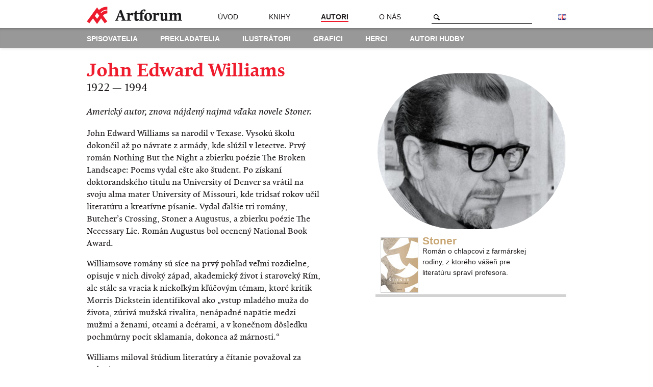

--- FILE ---
content_type: text/html; charset=UTF-8
request_url: https://www.vydavatelstvoartforum.sk/sk/autori/john-edward-williams/
body_size: 8242
content:
<!doctype html>
<html>
<head prefix="og: http://ogp.me/ns# fb: http://ogp.me/ns/fb# books: http://ogp.me/ns/books#">
  <meta charset="utf-8">
  <title>John Edward Williams - Vydavateľstvo Artforum</title>
  <meta name="description" content="Vydávanie kníh sa v Artfore začalo presne tak, ako viaceré dôležité kroky v našich životoch – otázkou: prečo to neurobiť? Začali sme teda vydávať tie, ktoré nám na pulte najviac chýbali a chceli sme ich tam mať.">
  <meta name="keywords" content="kniha, knihy, literatúra, detská literatúra, beletria, spoločenské vedy, história, umenie, náboženstvo, teológia, ezoterika, kresťanstvo, jazyková literatúra, životný štýl, sociológia, filozofia, hry, hobby, dobrodužstvo myslenia, knihkupectvo, obchod, artforum">
  <meta name="viewport" content="width=device-width, initial-scale=1, minimum-scale=1, maximum-scale=1">
  <link href="/styles/screen-85e6f5c5e8f29349b475502e9ce38839.css" rel="stylesheet">

  <!--[if lt IE 9]><script src="//cdnjs.cloudflare.com/ajax/libs/html5shiv/3.6.2/html5shiv.js"></script><![endif]-->
    <script src="//cdnjs.cloudflare.com/ajax/libs/jquery/1.10.1/jquery.min.js"></script>
  
  <link rel="shortcut icon" href="/favicon.ico">
  <link rel="apple-touch-icon-precomposed" href="/apple-touch-icon-precomposed.png">

  <meta property="og:site_name" content="Vydavateľstvo Artforum">
  <meta property="og:locale" content="sk_SK">
  <meta property="fb:admins" content="100000422504122">
  <meta property="og:title" content="John Edward Williams">
  <meta property="og:description" content="Americký autor, znova nájdený najmä vďaka novele Stoner.">
  <meta property="og:type" content="books.author">
  <meta property="og:url" content="https://www.vydavatelstvoartforum.sk/sk/autori/john-edward-williams/">
  <meta property="og:image" content="/data/tmp/fb0dd0b-740--85/1769151514-john-edward-williams-john-williams.jpg">
  <meta property="og:image" content="https://www.vydavatelstvoartforum.sk/apple-touch-icon-precomposed.png"><script>
  (function(i,s,o,g,r,a,m){i['GoogleAnalyticsObject']=r;i[r]=i[r]||function(){
  (i[r].q=i[r].q||[]).push(arguments)},i[r].l=1*new Date();a=s.createElement(o),
  m=s.getElementsByTagName(o)[0];a.async=1;a.src=g;m.parentNode.insertBefore(a,m)
  })(window,document,'script','//www.google-analytics.com/analytics.js','ga');

  ga('create', 'UA-54243081-1', 'auto');
  ga('send', 'pageview');
</script>
</head>
<body>
  
  <div class="wrapper">
    <header class="header with-submenu">
      <div class="container">
        <div class="grid-12">
          <h1 class="logo">
            <a href="/sk/">
              <img src="/images/logo.png" width="187" height="36" alt="Artforum vydavateľstvo">
            </a>
          </h1>
          <nav>
            <ul class="menu">
              <li class="menu-home">
                <a href="/sk/">Úvod</a>
              </li>
              <li class="menu-books">
                <a href="/sk/knihy/">Knihy</a>
              </li>
              <li class="menu-authors">
                <a href="/sk/autori/" class="active">Autori</a>
              </li>
              <li class="menu-about">
                <a href="/sk/o-nas/">O&nbsp;nás</a>
              </li>
            </ul>
            <form action="/sk/vyhladavanie/" method="get">
              <div class="search">
                <input type="text" name="q" class="keyword">
                <input type="submit" value="Hľadaj" class="go">
              </div>
              <div class="langs">
                                  <a href="/en/authors/john-edward-williams/" class="lang lang-en">English version of the website</a>
                              </div>
            </form>
            <button class="burger-menu-toggle">
              Menu
            </button>
            <ul class="burger-menu">
              <li>
                <a href="/sk/">Úvod</a>
              </li>
              <li>
                <a href="/sk/o-nas/">O&nbsp;nás</a>
              </li>
              <li>
                <a href="/sk/knihy/">Knihy</a>
              </li>
              <li>
                <a href="/sk/autori/" class="active">Autori</a>
              </li>                  <li>
  <a href="/sk/autori/spisovatelia/"class="submenu-item">Spisovatelia</a>
</li>
<li>
  <a href="/sk/autori/prekladatelia/"class="submenu-item">Prekladatelia</a>
</li>
<li>
  <a href="/sk/autori/ilustratori/"class="submenu-item">Ilustrátori</a>
</li>
<li>
  <a href="/sk/autori/grafici/"class="submenu-item">Grafici</a>
</li>
                          </ul>
          </nav>
        </div>
      </div>          <div class="submenu">
  <nav class="container">
    <ul class="grid-12">
      <li>
        <a href="/sk/autori/spisovatelia/">Spisovatelia</a>
      </li>
      <li>
        <a href="/sk/autori/prekladatelia/">Prekladatelia</a>
      </li>
      <li>
        <a href="/sk/autori/ilustratori/">Ilustrátori</a>
      </li>
      <li>
        <a href="/sk/autori/grafici/">Grafici</a>
      </li>
      <li>
        <a href="/sk/autori/herci/">Herci</a>
      </li>
      <li>
        <a href="/sk/autori/autori-hudby/">Autori hudby</a>
      </li>
    </ul>
  </nav>
</div>
      </header>

      <article class="content">
    <div class="resizable-content">
      <hgroup class="book-title">
        <h1>John Edward Williams</h1>
        <h2>1922 &mdash; 1994</h2>      </hgroup>

      <p class="book-perex">Americký autor, znova nájdený najmä vďaka novele Stoner.</p>

      <p>
	 <span style="background-color: initial;">John Edward Williams sa narodil v Texase. Vysokú školu dokončil až po návrate z armády, kde slúžil v letectve. Prvý román Nothing But the Night a zbierku poézie The Broken Landscape: Poems vydal ešte ako študent. Po získaní doktorandského titulu na University of Denver sa vrátil na svoju alma mater University of Missouri, kde tridsať rokov učil literatúru a kreatívne písanie. Vydal ďalšie tri romány, Butcher’s Crossing, Stoner a Augustus, a zbierku poézie The Necessary Lie. Román Augustus bol ocenený National Book Award.</span>
</p>
<p>
	  Williamsove romány sú síce na prvý pohľad veľmi rozdielne,  opisuje v nich divoký západ, akademický život i staroveký Rím, ale stále sa vracia k niekoľkým kľúčovým témam, ktoré kritik Morris Dickstein identifikoval ako „vstup mladého muža do života, zúrivá mužská rivalita, nenápadné napätie medzi mužmi a ženami, otcami a dcérami, a v konečnom dôsledku pochmúrny pocit sklamania, dokonca až márnosti.“
</p>
<p>
	  Williams miloval štúdium literatúry a čítanie považoval za radosť.
</p>
    </div>

    <div class="book-metadata">
      <img src="/data/tmp/fb0dd0b-740--85/1769151514-john-edward-williams-john-williams.jpg" class="author-image-huge" width="370" alt="">
              <div class="author-book">
          <a href="/sk/knihy/john-edward-williams/stoner/">
                        
                          <img src="/data/tmp/a17242b-72x108--85/1768807451-stoner--stonerobalka.jpg" style="bottom:  3px; margin-top:  0" alt="">
            
            

            <div class="info" style="padding-left: 92px;">
              <hgroup>
                <h1 class="title" style="color: #c7a470">Stoner</h1>
              </hgroup>
              <p style="margin-top: 0;">Román o chlapcovi z farmárskej rodiny, z ktorého vášeň pre literatúru spraví profesora.</p>
            </div>
          </a>
        </div>
          </div>
  </article>

  <div class="pager">
    <div class="container">
      <p class="grid-12">
        <a href="/sk/autori//" class="more">Späť na zoznam autorov</a>
      </p>
    </div>
  </div>
  </div>

  <footer class="footer">
    <div class="container">
      <p class="grid-6">
        <strong>Adresa</strong><br>Kozia 20, 811 03 Bratislava
      </p>

      <p class="grid-6 contact">
        <strong>Kontakt</strong>
        <br>
        <a href="mailto:vydavatel@artforum.sk">vydavatel@artforum.sk</a>
      </p>
    </div>
  </footer>

  <script src="/scripts/vendor/jquery.hoverIntent-1.8.0.min-b5fecb7687d51f2f352afd8d1485faf8.js"></script>
  <script src="/scripts/application-58f8dd216920dddd1dcec0a80b6e13f0.js"></script>
</body></html>


--- FILE ---
content_type: text/css
request_url: https://www.vydavatelstvoartforum.sk/styles/screen-85e6f5c5e8f29349b475502e9ce38839.css
body_size: 20745
content:
.sprites-sprite,.fancybox-close,.fancybox-prev span,.fancybox-next span,.go,.lang,.icon,.icon-document{background-image:url('/images/sprites-s9108c391ec.png');background-repeat:no-repeat}html{font-family:sans-serif;-ms-text-size-adjust:100%;-webkit-text-size-adjust:100%}body{margin:0}article,aside,details,figcaption,figure,footer,header,hgroup,main,nav,section,summary{display:block}audio,canvas,progress,video{display:inline-block;vertical-align:middle;*vertical-align:auto;*zoom:1;*display:inline;vertical-align:baseline}audio:not([controls]){display:none;height:0}[hidden],template{display:none}a{background:transparent}a:active,a:hover{outline:0}abbr[title]{border-bottom:1px dotted}b,strong{font-weight:bold}h1{font-size:2em;margin:.67em 0}small{font-size:80%}img{border:0}figure{margin:1em 40px}hr{-moz-box-sizing:content-box;-webkit-box-sizing:content-box;box-sizing:content-box;height:0}pre{overflow:auto}button,input,optgroup,select,textarea{color:inherit;font:inherit;margin:0}button{overflow:visible}button,select{text-transform:none}button,html input[type="button"],input[type="reset"],input[type="submit"]{-webkit-appearance:button;cursor:pointer}button[disabled],html input[disabled]{cursor:default}button::-moz-focus-inner,input::-moz-focus-inner{border:0;padding:0}input{line-height:normal}input[type="checkbox"],input[type="radio"]{-moz-box-sizing:border-box;-webkit-box-sizing:border-box;box-sizing:border-box;padding:0}input[type="number"]::-webkit-inner-spin-button,input[type="number"]::-webkit-outer-spin-button{height:auto}input[type="search"]{-moz-box-sizing:content-box;-webkit-box-sizing:content-box;box-sizing:content-box;-webkit-appearance:textfield}input[type="search"]::-webkit-search-cancel-button,input[type="search"]::-webkit-search-decoration{-webkit-appearance:none}fieldset{border:1px solid #c0c0c0;margin:0 2px;padding:.35em .625em .75em}legend{border:0;padding:0}textarea{overflow:auto}optgroup{font-weight:bold}.fancybox-wrap,.fancybox-skin,.fancybox-outer,.fancybox-inner,.fancybox-image,.fancybox-wrap iframe,.fancybox-wrap object,.fancybox-nav,.fancybox-nav span,.fancybox-tmp{border:0;margin:0;outline:none;padding:0;vertical-align:top}.fancybox-wrap{left:0;position:absolute;top:0;z-index:8020}.fancybox-skin{background:#f9f9f9;color:#444;position:relative}.fancybox-opened{z-index:8030}.fancybox-outer,.fancybox-inner{position:relative}.fancybox-inner{overflow:hidden}.fancybox-type-iframe .fancybox-inner{-webkit-overflow-scrolling:touch}.fancybox-error{color:#444;font:14px/20px "Helvetica Neue",Helvetica,Arial,sans-serif;margin:0;padding:15px;white-space:nowrap}.fancybox-image,.fancybox-iframe{display:block;height:100%;width:100%}.fancybox-image{max-height:100%;max-width:100%}#fancybox-loading{-moz-border-radius:6px;-webkit-border-radius:6px;border-radius:6px;filter:progid:DXImageTransform.Microsoft.Alpha(Opacity=80);opacity:0.8;background:#000;cursor:pointer;left:50%;margin-left:-22px;margin-top:-22px;position:fixed;top:50%;z-index:8060}#fancybox-loading div{background:url('/images/fancybox/loading.gif') center center no-repeat;height:44px;width:44px}.fancybox-close{-moz-box-shadow:#505050 0 1px 3px;-webkit-box-shadow:#505050 0 1px 3px;box-shadow:#505050 0 1px 3px;background-position:14px -41px;color:#fff;display:block;float:left;font:bold 16px/1.4 'Myriad Pro', Avenir, 'Trebuchet MS', Helvetica, Arial, sans-serif;left:50%;margin-left:-75px;padding:6px 20px 4px 40px;position:absolute;text-align:center;text-decoration:none;text-transform:uppercase;top:-20px}.fancybox-close:active{top:-19px}.fancybox-nav{background:transparent url('/images/fancybox/blank.gif');cursor:pointer;height:100%;position:absolute;-webkit-tap-highlight-color:transparent;text-decoration:none;top:0;width:40%;z-index:8040}.fancybox-nav:active span{margin-top:-17px}.fancybox-nav span{-moz-box-shadow:#505050 0 1px 3px;-webkit-box-shadow:#505050 0 1px 3px;box-shadow:#505050 0 1px 3px;-moz-border-radius:32px;-webkit-border-radius:32px;border-radius:32px;cursor:pointer;height:30px;margin-top:-18px;position:absolute;top:50%;width:30px;z-index:8040}.fancybox-prev{left:0}.fancybox-prev span{background-position:11px -167px;left:-19px}.fancybox-next{right:0}.fancybox-next span{background-position:11px -140px;right:-19px}.fancybox-tmp{left:-99999px;max-height:99999px;max-width:99999px;overflow:visible !important;position:absolute;top:-99999px;visibility:hidden}.fancybox-lock{overflow:hidden !important;width:auto}.fancybox-lock .body{overflow:hidden !important}.fancybox-lock .fancybox-overlay{overflow:auto;overflow-y:scroll}.fancybox-lock-test{overflow-y:hidden !important}.fancybox-overlay{background:#fff;display:none;left:0;overflow:hidden;position:absolute;top:0;z-index:8010}.fancybox-overlay-fixed{bottom:0;position:fixed;right:0}.container,.content{margin-left:auto;margin-right:auto;max-width:960px;overflow:hidden;width:92%}.grid-1,.grid-2,.news-image,.author-info .author-image,.grid-3,.grid-4,.news-content,.author-image,.grid-5,.grid-6,.resizable-content,.author,.book-metadata,.grid-7,.grid-8,.grid-9,.grid-10,.author-book,.grid-11,.grid-12{display:inline;float:left;margin-left:1%;margin-right:1%;position:relative}.first{margin-left:0}.last{margin-right:0}.grid-1{width:6.333%}.grid-2,.news-image,.author-info .author-image{width:14.667%}.grid-3{width:23%}.grid-4,.news-content,.author-image{width:31.333%}.grid-5{width:39.667%}.grid-6,.resizable-content,.author,.book-metadata{width:48%}.grid-7{width:56.333%}.grid-8{width:64.667%}.grid-9{width:73%}.grid-10,.author-book{width:81.333%}.grid-11{width:89.667%}.grid-12{position:static;width:98%}@font-face{font-family:"ComeniaSerif";src:url('/styles/fonts/comeniaserifpro.eot');src:url('/styles/fonts/comeniaserifpro.eot?#iefix') format('embedded-opentype'),url('/styles/fonts/comeniaserifpro.woff') format('woff'),url('/styles/fonts/comeniaserifpro.ttf') format('truetype')}@font-face{font-family:"ComeniaSerif";src:url('/styles/fonts/comeniaserifpro-bold.eot');src:url('/styles/fonts/comeniaserifpro-bold.eot?#iefix') format('embedded-opentype'),url('/styles/fonts/comeniaserifpro-bold.woff') format('woff'),url('/styles/fonts/comeniaserifpro-bold.ttf') format('truetype');font-weight:bold}@font-face{font-family:"ComeniaSerif";src:url('/styles/fonts/comeniaserifpro-italic.eot');src:url('/styles/fonts/comeniaserifpro-italic.eot?#iefix') format('embedded-opentype'),url('/styles/fonts/comeniaserifpro-italic.woff') format('woff'),url('/styles/fonts/comeniaserifpro-italic.ttf') format('truetype');font-weight:normal;font-style:italic}body{font:14px/1.5 ComeniaSerif,Georgia,serif}input,textarea,button,.header,.headline,.label,.footer{font:14px/1.5 "Myriad Pro",Avenir,"Trebuchet MS",Helvetica,Arial,sans-serif}html,body{height:100%}body{background:#fff;color:#231f20;-moz-osx-font-smoothing:grayscale;-webkit-font-smoothing:antialiased;min-width:320px;text-rendering:optimizeLegibility}a,a.reversed:hover{color:#231f20;text-decoration:underline}a:hover,a.reversed{text-decoration:none}a.more{color:#ee1c2d;font-family:"Myriad Pro",Avenir,"Trebuchet MS",Helvetica,Arial,sans-serif;font-weight:bold}hr{background:#f1f1f1;border:0;display:block;height:2px;width:25%}.wrapper{margin-bottom:-64px;min-height:100%}.wrapper:after{content:'';display:block;height:64px}.header{-moz-box-shadow:rgba(102,102,102,0.3) 1px 1px 6px;-webkit-box-shadow:rgba(102,102,102,0.3) 1px 1px 6px;box-shadow:rgba(102,102,102,0.3) 1px 1px 6px;background-color:#fff;border-bottom:#dadada;height:60px;position:fixed;width:100%;z-index:9}.header .container,.header .content{padding:12px 0 0}.header.with-submenu{height:93.36px}.logo{float:left;margin:0 70px 0 0}.logo a,.logo img{display:block}.menu{margin:0;text-transform:uppercase}.menu a{text-decoration:none}.menu a.active,.menu a:hover{border-bottom:2px solid #ee1c2d}.menu a.active{font-weight:bold}.menu li{float:left;line-height:43.2px;list-style:none;margin-right:60px}.submenu{-moz-box-shadow:rgba(0,0,0,0.4) 0 6px 6px -6px inset;-webkit-box-shadow:rgba(0,0,0,0.4) 0 6px 6px -6px inset;box-shadow:rgba(0,0,0,0.4) 0 6px 6px -6px inset;background-color:#989898;color:#fff;font-weight:bold;text-transform:uppercase}.submenu a{color:#fff;text-decoration:none}.submenu a.active,.submenu a:hover{border-bottom:2px solid #fff}.submenu ul,.submenu p{margin:.7em 10px .5em;padding:0}.submenu li{display:inline-block;vertical-align:middle;*vertical-align:auto;*zoom:1;*display:inline;padding-right:40px}.submenu strong{text-transform:none}.submenu .container,.submenu .content{padding:0}.search{float:left;padding-top:8px;position:relative}.keyword,.go{-moz-border-radius:0;-webkit-border-radius:0;border-radius:0;border:0}.keyword{border-bottom:1px solid #000;line-height:24px;padding-left:25px}.keyword:focus{outline:0}.go{background-position:4px -200px;text-indent:-119988px;overflow:hidden;text-align:left;text-transform:capitalize;background-color:#fff;height:20px;left:0;position:absolute;top:12px;width:20px}.langs{float:right;padding:11px 0 0}.lang{text-indent:-119988px;overflow:hidden;text-align:left;text-transform:capitalize;display:inline-block;vertical-align:middle;*vertical-align:auto;*zoom:1;*display:inline;height:12px;width:16px}.lang-en{background-position:0 0}.lang-sk{background-position:0 -11px}.content{padding:72px 0 72px}.with-submenu+.content{padding:120px 0}.welcome{font-size:48px;font-weight:normal;letter-spacing:-1px;line-height:1;margin-bottom:0}.introduction{font-size:18px;line-height:1.4;margin:1em 0 2em}.two-columns{-moz-column-count:2;-webkit-column-count:2;column-count:2}.headline{border-bottom:1px solid #d3d2d2;font-weight:bold;padding-left:5px;text-transform:uppercase}.news-image{height:130px}.news-content{min-height:130px}.news-content p{margin-top:.5em}.title{font:bold 21px/1 "Myriad Pro",Avenir,"Trebuchet MS",Helvetica,Arial,sans-serif;margin:0}.title .date{font-size:.76em;font-weight:normal}.row,.author-book{border-bottom:5px solid #d3d2d2;clear:both;height:175px;margin:.5em 0;position:relative}.bookshelf{clear:both}.shelf{left:0;position:relative;width:1500px}.book{display:inline-block;vertical-align:middle;*vertical-align:auto;*zoom:1;*display:inline;height:175px;padding:0 10px;position:relative;text-align:left}.book img{border:1px solid #d4d3d3;display:block;float:left;margin-bottom:15px}.book .title{line-height:1}.label{bottom:-5px;color:#fff;display:inline-block;vertical-align:middle;*vertical-align:auto;*zoom:1;*display:inline;font-size:12px;font-weight:bold;left:10px;overflow:hidden;position:absolute;text-align:center;text-indent:2px;text-overflow:ellipsis;white-space:nowrap}.label-new{background-color:#0979b2}.label-in-preparation{background-color:#d11d2c}.info{display:block;float:left;overflow:hidden;width:0}.info hgroup{width:220px}.info p{margin-top:.5em;width:220px}.search-results .book{-moz-box-sizing:border-box;-webkit-box-sizing:border-box;box-sizing:border-box;float:left;width:50%}.search-results .book:hover{background:#f1f1f1}.search-results .info{padding-left:10px;width:auto}.footer{background:#393536 url('/images/logo-footer.png') center center no-repeat;-moz-background-size:34px,29px;-o-background-size:34px,29px;-webkit-background-size:34px,29px;background-size:34px,29px;color:#fff;height:64px;line-height:1.3;overflow:hidden}.footer a{color:#fff}.footer strong{text-transform:uppercase}.contact{text-align:right}.author.first{clear:both}.author img{max-width:100%}.author .title,.author p{padding-left:10px}.author-info{overflow:hidden;padding:24px 0}.author-info p{margin-top:.5em}.author-info .grid-8.first{clear:both;padding-left:80px}.author-info .title,.author-info p{padding-left:10px}.author-image{clear:both;margin:0 0 36px;text-align:center}.author-image img{-moz-border-radius:70px;-webkit-border-radius:70px;border-radius:70px;display:inline-block;vertical-align:middle;*vertical-align:auto;*zoom:1;*display:inline}.author-image.first{padding-left:80px}.author-image-huge{-moz-border-radius:354px;-webkit-border-radius:354px;border-radius:354px;display:block;float:right}.pager{background-color:#f1f1f1}.pager .more{color:#767676}.pager p{margin:.5em 10px}article p,article cite{font-size:16px}.citation{font-style:italic;margin:0}.citation p{margin:1em 0 0}.article-title h1{color:#ee1c2d;font-size:36px;font-weight:bold;line-height:1;margin:.63em 0 0}.book-title h1{color:#ee1c2d;font-size:36px;font-weight:bold;line-height:1;margin:0}.book-title h2{font-size:24;font-weight:normal;margin-top:0}.article h2{font-size:24;font-weight:normal;margin-top:0}.book-perex{font-size:18px;font-style:italic}.book-metadata{color:#393536;font-family:"Myriad Pro",Avenir,"Trebuchet MS",Helvetica,Arial,sans-serif;overflow:hidden;padding-top:24px}.book-metadata .row,.book-metadata .author-book{text-align:left}.book-photo,.book-single-photo{float:right}.book-data{background:#f1f1f1;padding:10px 15px 15px}.btn{background-color:#ee1c2d;color:#fff;float:left;font-size:16px;font-weight:bold;margin-bottom:2px;padding:6px 0;position:relative;text-decoration:none;text-transform:uppercase}.btn:active{top:1px}.btn-book,.btn-audiobook{margin:0 2px 2px -2px;width:45%}.btn-book strong,.btn-audiobook strong{padding-left:50px}.btn-ebook,.btn-eaudiobook{width:55%}.btn-ebook strong,.btn-eaudiobook strong{padding-left:42px}.btn-audiobook,.btn-eaudiobook{margin-left:0;margin-right:0;width:100%}.btn-audiobook strong,.btn-eaudiobook strong{padding-left:50px}.icon{float:left;margin:0 10px;position:absolute;text-indent:-999em}.icon-artforum{background-position:0 -22px;height:14px;left:10px;top:9px;width:18px}.icon-medziknihami{background-position:0 -117px;height:18px;left:10px;top:9px;width:17px}.icon-ebook{background-position:0 -99px;height:18px;left:8px;top:6px;width:14px}.icon-document{background-position:0 -75px;display:inline-block;vertical-align:middle;*vertical-align:auto;*zoom:1;*display:inline;padding-left:20px}.fader{height:175px;position:absolute;top:0;width:25px;z-index:9}.fader.left{background-image:url('[data-uri]');background-size:100%;background-image:-webkit-gradient(linear, 0% 50%, 100% 50%, color-stop(0%, #ffffff),color-stop(100%, rgba(255,255,255,0)));background-image:-moz-linear-gradient(left, #ffffff,rgba(255,255,255,0));background-image:-webkit-linear-gradient(left, #ffffff,rgba(255,255,255,0));background-image:linear-gradient(to right, #ffffff,rgba(255,255,255,0));display:none;left:0}.fader.right{background-image:url('[data-uri]');background-size:100%;background-image:-webkit-gradient(linear, 100% 50%, 0% 50%, color-stop(0%, #ffffff),color-stop(100%, rgba(255,255,255,0)));background-image:-moz-linear-gradient(right, #ffffff,rgba(255,255,255,0));background-image:-webkit-linear-gradient(right, #ffffff,rgba(255,255,255,0));background-image:linear-gradient(to left, #ffffff,rgba(255,255,255,0));right:0}.author-book{float:right;height:121px}.author-book a{display:block;height:121px;overflow:hidden}.author-book a:hover{background-color:#f1f1f1}.author-book img{border:1px solid #d4d3d3;margin-left:10px;position:absolute}.author-book .info{padding-top:5px;width:250px}.author-book p{font-size:14px}.author-overlay{filter:progid:DXImageTransform.Microsoft.Alpha(Opacity=75);opacity:0.75;display:block;height:140px;position:absolute;top:0;width:140px}.burger-menu-toggle{text-indent:-119988px;overflow:hidden;text-align:left;text-transform:capitalize;background:#fff url('/images/icon-burger.png') center center no-repeat;-moz-background-size:18px,18px;-o-background-size:18px,18px;-webkit-background-size:18px,18px;background-size:18px,18px;border:0;display:none;float:right;height:44px;margin-top:-10px;width:44px}.burger-menu{-moz-box-shadow:rgba(102,102,102,0.3) 1px 1px 6px;-webkit-box-shadow:rgba(102,102,102,0.3) 1px 1px 6px;box-shadow:rgba(102,102,102,0.3) 1px 1px 6px;background:#f1f1f1;display:none;left:0;margin:0;padding:0;position:absolute;top:49px;width:100%;z-index:9}.burger-menu li{-moz-box-sizing:border-box;-webkit-box-sizing:border-box;box-sizing:border-box;border-bottom:1px solid #dadada;border-right:1px solid #dadada;float:left;line-height:31.2px;list-style:none;text-transform:uppercase;width:50%}.burger-menu a{display:block;padding-left:20px;text-decoration:none}.burger-menu a.active,.burger-menu a.submenu-item{background-color:#989898;color:#fff;font-weight:bold}.burger-menu a.submenu-item{font-weight:normal;text-transform:none}.burger-menu a.submenu-item.active{background-color:#393536}.video-player{height:0;margin:0 auto;max-width:960px;overflow:hidden;padding-bottom:56.25%;position:relative;text-align:center}.video-player video{height:100%;left:0;max-width:100%;position:absolute;top:0;width:100%}@media screen and (max-width: 980px){.with-submenu+.content{padding-top:24px}.content{padding-top:0}.header{position:static}.search{display:none}.author-image{width:31.333%}.author{margin:0;width:100%}.author-image-huge{float:none;margin:0 auto;max-width:100%}.author-book{display:block;width:100%}.book-metadata{margin:0;padding-top:0;width:100%}.book-metadata .grid-10,.book-metadata .author-book{width:100%}.book-metadata .btn{display:inline-block;vertical-align:middle;*vertical-align:auto;*zoom:1;*display:inline;float:none;margin:0 0 2px;width:100% !important}.book-metadata .btn-ebook strong{padding-left:50px}.resizable-content{width:100%}.book-title h1{margin-top:0}.book-photo,.book-single-photo{display:block;float:none;text-align:center;width:100%}.author-image.first{padding:0}}@media screen and (max-width: 740px){.search-results .book{float:none;width:100%}.fader{display:none !important}.row,.author-book{border-bottom:0;height:auto}.shelf{position:static;width:100%}.book{border-bottom:5px solid #d3d2d2;display:block;height:auto;margin-bottom:1em;overflow:hidden;text-decoration:none}.book img{margin-bottom:7px}.book.has-label img{margin-bottom:25px}.label{bottom:auto;top:162px}.info{float:none;height:auto !important;padding:1em 0 0 10px !important;width:auto !important}.info hgroup,.info p{width:auto}.burger-menu-open .burger-menu{display:block}.content,.with-submenu+.content{padding-top:24px}.header,.header.with-submenu{height:48px}.logo img{height:25px;width:128px}.welcome{font-size:42px;margin-top:.25em}.introduction{font-size:16px;margin:.5em 0 1em}.menu-home,.menu-about,.submenu{display:none}.menu li{line-height:32px;margin-right:40px}.burger-menu-toggle{display:inline-block;vertical-align:middle;*vertical-align:auto;*zoom:1;*display:inline}.two-columns{-moz-column-count:auto;-webkit-column-count:auto;column-count:auto}.news-image{margin-left:0;text-align:center;width:31.333%}.news-image img{max-width:100%}.news-content{margin-right:0;width:64.667%}.footer{background-position:20px 15px;height:auto}.footer .grid-6,.footer .resizable-content,.footer .author,.footer .book-metadata{clear:left;padding-left:50px;width:auto}.footer .contact{text-align:left}.author-image-huge{float:none}.author-book{border-bottom:5px solid #d3d2d2;float:none;width:100%}.author-book img{float:left;margin-left:0;position:static !important}.author-book a{height:auto;padding-bottom:3px;text-decoration:none}.author-book .info{padding-left:10px !important;width:auto !important}.author-book .has-label img{margin:0 0 20px !important}.author-book .label{left:0;top:102px}.author-info .author-overlay{width:100%}.author-info .author-image{margin:24px 0 0;padding-left:0;text-align:center;width:100%}.author-info .author-image img{display:inline-block;vertical-align:middle;*vertical-align:auto;*zoom:1;*display:inline}.author-info .date{display:block}.author-info .grid-8{width:100%}.book-photo img{max-width:100%}}@media screen and (max-width: 480px){.news-image{height:auto;margin-bottom:1em;width:100%}.news-image img{width:auto}.news-content{width:100%}.menu{display:none}}


--- FILE ---
content_type: text/plain
request_url: https://www.google-analytics.com/j/collect?v=1&_v=j102&a=1508589936&t=pageview&_s=1&dl=https%3A%2F%2Fwww.vydavatelstvoartforum.sk%2Fsk%2Fautori%2Fjohn-edward-williams%2F&ul=en-us%40posix&dt=John%20Edward%20Williams%20-%20Vydavate%C4%BEstvo%20Artforum&sr=1280x720&vp=1280x720&_u=IEBAAEABAAAAACAAI~&jid=1342008174&gjid=17748526&cid=1079928206.1769305240&tid=UA-54243081-1&_gid=568474364.1769305240&_r=1&_slc=1&z=844865668
body_size: -453
content:
2,cG-S69HQS2FZH

--- FILE ---
content_type: application/javascript
request_url: https://www.vydavatelstvoartforum.sk/scripts/application-58f8dd216920dddd1dcec0a80b6e13f0.js
body_size: 1639
content:
var AF = {
  reinitialize: function() {
    $('.bookshelf .fader').remove();
    $('.bookshelf .book').off('.hoverIntent');
    
    $('.bookshelf .row').prepend(
      '<div class="fader left">&nbsp;</div>' +
      '<div class="fader right">&nbsp;</div>'
    );

    if ($(window).width() >= 740) {
      $('.bookshelf .book').hoverIntent({
        sensitivity: 3,
        interval: 100,
        timeout: 200,
        over: function() {
          var $book = $(this);
          var offset = $book.parents('.row').width() - (parseInt($book.position().left) + 10 + $book.find('img').width() + 2 + 240);

          $book.css('background', '#f1f1f1').find('.info').css({
            'padding-left': '10px',
            'padding-right': '10px'
          }).animate({
            'width': '220px'
          }, 250);

          if (offset > 20)
            return;

          $book.parents('.row').find('.fader.left').css('display', 'block');
          $book.parent().animate({
            left: offset - 20
          }, 250);
        },
        out: function() {
          $(this).css('background', '#fff').find('.info').animate({
            'padding-left': 0,
            'padding-right': 0,
            'width': 0
          }, 150);
  
          $(this).parents('.row').find('.fader.left').css('display', 'none');

          $(this).parent().animate({
            left: 0
          }, 250);
        }
      });
    }
  }
};

$(document).on('ready', function() {
  AF.reinitialize();

  $('.keyword').on('focus', function() {
    $(this).val('');
  });

  $('.burger-menu-toggle').on('click', function() {
    $('body').toggleClass('burger-menu-open');
  });
});

$(window).on('resize', function() {
  AF.reinitialize();
});
